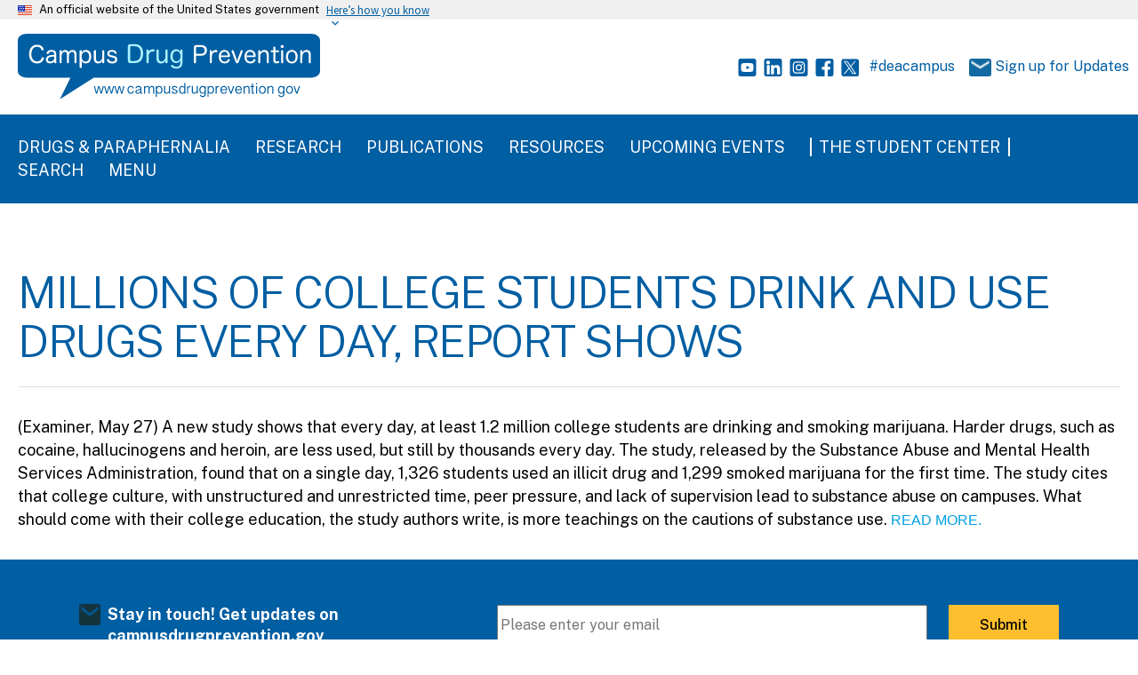

--- FILE ---
content_type: text/html; charset=UTF-8
request_url: https://www.campusdrugprevention.gov/news/millions-college-students-drink-and-use-drugs-every-day-report-shows
body_size: 7966
content:


<!DOCTYPE html>
<html lang="en" dir="ltr" class="no-js">
  <head>
    <meta charset="utf-8" />
<script async src="https://www.googletagmanager.com/gtag/js?id=UA-102314673-1"></script>
<script>window.dataLayer = window.dataLayer || [];function gtag(){dataLayer.push(arguments)};gtag("js", new Date());gtag("set", "developer_id.dMDhkMT", true);gtag("config", "UA-102314673-1", {"groups":"default","linker":{"domains":["www.campusdrugprevention.gov"]},"anonymize_ip":true,"allow_ad_personalization_signals":false,"page_path":location.pathname + location.search + location.hash});</script>
<link rel="canonical" href="https://www.campusdrugprevention.gov/news/millions-college-students-drink-and-use-drugs-every-day-report-shows" />
<meta name="Generator" content="Drupal 10 (https://www.drupal.org)" />
<meta name="MobileOptimized" content="width" />
<meta name="HandheldFriendly" content="true" />
<meta name="viewport" content="width=device-width, initial-scale=1.0" />
<link rel="icon" href="/themes/custom/ohana_cdp/favicon.ico" type="image/vnd.microsoft.icon" />
<link rel="alternate" hreflang="en" href="https://www.campusdrugprevention.gov/news/millions-college-students-drink-and-use-drugs-every-day-report-shows" />

    <title>Millions of College Students Drink and Use Drugs Every Day, Report Shows | Campus Drug Prevention</title>
    <link rel="stylesheet" media="all" href="/sites/default/files/css/css_jTOJd8ISyq3iTirelDXS03yrLnsUaQYfqeLTgnOI0uY.css?delta=0&amp;language=en&amp;theme=ohana_cdp&amp;include=eJxdjUEOwyAMBD9kwpOQwS5EdTHCUDW_byM1HHLbHa1ms2oWDlhRjrEn8_kGoKmIpz4bynZmJ3t9Gthhg18-ojFo-c1DouazaESBaQ-mrO9wt3lRJLeqS1SBP-NUXh__Cg075o6t2HpfZJu1zSi7FaYvDS1MRA" />
<link rel="stylesheet" media="all" href="//fonts.googleapis.com/css2?family=Public+Sans:wght@300;400;500;600;700&amp;display=swap" />
<link rel="stylesheet" media="all" href="//cdnjs.cloudflare.com/ajax/libs/jQuery.mmenu/8.5.21/mmenu.min.css" />
<link rel="stylesheet" media="all" href="/sites/default/files/css/css_LMCwEn7PIKyLoSvaEGh36maNnYM1yMbCAeq7EW5F-sY.css?delta=3&amp;language=en&amp;theme=ohana_cdp&amp;include=eJxdjUEOwyAMBD9kwpOQwS5EdTHCUDW_byM1HHLbHa1ms2oWDlhRjrEn8_kGoKmIpz4bynZmJ3t9Gthhg18-ojFo-c1DouazaESBaQ-mrO9wt3lRJLeqS1SBP-NUXh__Cg075o6t2HpfZJu1zSi7FaYvDS1MRA" />

    <script src="/core/assets/vendor/modernizr/modernizr.min.js?v=3.11.7"></script>

  </head>
  <body class="path-node not-front node-page node-page--node-type-article">
    
      <div class="dialog-off-canvas-main-canvas" data-off-canvas-main-canvas>
    <div class="l-page">
  <a href="#main-content" class="usa-skipnav">Skip to main content</a>
  
<section class="usa-banner" aria-label="Official government website">
  <div class="usa-accordion">
    <header class="usa-banner__header">
      <div class="usa-banner__inner">
        <div class="grid-col-auto">
          <img class="usa-banner__header-flag" src="/themes/custom/ohana_cdp/dist/img/us_flag_small.png" alt="U.S. flag">
        </div>
        <div class="grid-col-fill tablet:grid-col-auto">
          <p class="usa-banner__header-text">An official website of the United States government</p>
          <p class="usa-banner__header-action" aria-hidden="true">Here’s how you know</p>
        </div>
        <button class="usa-accordion__button usa-banner__button" aria-expanded="false" aria-controls="gov-banner-default">
          <span class="usa-banner__button-text">Here’s how you know</span>
        </button>
      </div>
    </header>
    <div class="usa-banner__content usa-accordion__content" id="gov-banner-default">
      <div class="grid-row grid-gap-lg">
        <div class="usa-banner__guidance tablet:grid-col-6">
          <img class="usa-banner__icon usa-media-block__img" src="/themes/custom/ohana_cdp/dist/img/icon-dot-gov.svg" role="img" alt="Dot gov">
          <div class="usa-media-block__body">
            <p><strong>Official websites use .gov</strong><br/>A <strong>.gov</strong> website belongs to an official government organization in the United States.</p>
          </div>
        </div>
        <div class="usa-banner__guidance tablet:grid-col-6">
          <img class="usa-banner__icon usa-media-block__img" src="/themes/custom/ohana_cdp/dist/img/icon-https.svg" role="img" alt="Https">
          <div class="usa-media-block__body">
            <p><strong>Secure .gov websites use HTTPS</strong><br/>A <strong>lock</strong> (  <span class="icon-lock">
    <svg xmlns="http://www.w3.org/2000/svg" width="52" height="64" viewBox="0 0 52 64" class="usa-banner__lock-image" role="img" aria-labelledby="banner-lock-title banner-lock-description">
      <title id="banner-lock-title">Lock</title>
      <desc id="banner-lock-description">A locked padlock</desc>
      <path fill="#000000" fill-rule="evenodd" d="M26 0c10.493 0 19 8.507 19 19v9h3a4 4 0 0 1 4 4v28a4 4 0 0 1-4 4H4a4 4 0 0 1-4-4V32a4 4 0 0 1 4-4h3v-9C7 8.507 15.507 0 26 0zm0 8c-5.979 0-10.843 4.77-10.996 10.712L15 19v9h22v-9c0-6.075-4.925-11-11-11z"/>
    </svg>
  </span>
) or <strong>https://</strong> means you’ve safely connected to the .gov website. Share sensitive information only on official, secure websites.</p>
          </div>
        </div>
      </div>
    </div>
  </div>
</section>
  <div class="usa-overlay"></div>

  <nav id="fullmenu" hidden>
        
        <ul class="menu menu--main-navigation-cdp">
                  <li class="menu__item">
        <a href="/drugs" data-drupal-link-system-path="node/6236">Drugs & Paraphernalia</a>
              </li>
                <li class="menu__item menu-item--expanded">
        <a href="/research">Research</a>
                            <ul class="menu">
                    <li class="menu__item">
        <a href="/research/data" data-drupal-link-system-path="node/11271">Data</a>
              </li>
                <li class="menu__item">
        <a href="/research/journal-articles" data-drupal-link-system-path="node/11276">Journal Articles</a>
              </li>
      </ul>
    
              </li>
                <li class="menu__item menu-item--expanded">
        <a href="/publications/dea-publications" data-drupal-link-system-path="node/11306">Publications</a>
                            <ul class="menu">
                    <li class="menu__item">
        <a href="/publications/dea-publications" data-drupal-link-system-path="node/11306">DEA Publications</a>
              </li>
                <li class="menu__item">
        <a href="/publications/non-dea-publications" data-drupal-link-system-path="node/11311">Non-DEA Publications</a>
              </li>
      </ul>
    
              </li>
                <li class="menu__item menu-item--expanded">
        <a href="/resources">Resources</a>
                            <ul class="menu">
                    <li class="menu__item">
        <a href="/resources/federal-national" data-drupal-link-system-path="node/11281">Federal &amp; National</a>
              </li>
                <li class="menu__item">
        <a href="/resources/state-and-local-contacts" data-drupal-link-system-path="node/11286">State &amp; Local</a>
              </li>
                <li class="menu__item">
        <a href="/practitioners-toolbox" data-drupal-link-system-path="node/12126">Practitioner&#039;s Toolbox</a>
              </li>
                <li class="menu__item">
        <a href="/resources/red-ribbon-week" data-drupal-link-system-path="node/11291">Red Ribbon Week</a>
              </li>
                <li class="menu__item">
        <a href="/resources/webinars" data-drupal-link-system-path="node/11296">Webinars</a>
              </li>
                <li class="menu__item">
        <a href="/resources/podcasts" data-drupal-link-system-path="node/11301">Podcasts</a>
              </li>
                <li class="menu__item">
        <a href="/views-from-the-field" data-drupal-link-system-path="node/12591">Views From the Field</a>
              </li>
      </ul>
    
              </li>
                <li class="menu__item">
        <a href="/events" class="test-events" data-drupal-link-system-path="node/11316">Upcoming Events</a>
              </li>
                <li class="menu__item">
        <a href="/student-center" class="student-center" data-drupal-link-system-path="node/11321">The Student Center</a>
              </li>
                <li class="menu__item">
        <a href="https://search.usa.gov/search?affiliate=cdp">Search</a>
              </li>
                <li class="menu__item">
        <a href="#fullmenu" class="menu__link--full">Menu</a>
              </li>
      </ul>
    


    </nav>

      <header class="l-header " role="banner">
  <div class="l-header__top">
    <div class="l-header__grid">
          




  
    
        

    
                <div class="site-logo">
  <a href="/">
    <img class="site-logo__image" src="/themes/custom/ohana_cdp/dist/img/cdp-logo.svg" alt="Home" />
  </a>
</div>
    
      
    
  

    <div class="header-menus">
      <div class="social-menus l-grid l-grid-col2">
          <div class="cdp-social-icons">
              <a href="https://twitter.com/deahq/" target="_blank"><img class="cdp-social-icons__image" src="/themes/custom/ohana_cdp/dist/img/twitter.svg" alt="CDP twitter" /></a>
              <a href="https://www.facebook.com/DEAHQ/" target="_blank"><img class="cdp-social-icons__image" src="/themes/custom/ohana_cdp/dist/img/facebook.svg" alt="CDP facebook" /></a>
              <a href="https://www.instagram.com/deahq/" target="_blank"><img class="cdp-social-icons__image" src="/themes/custom/ohana_cdp/dist/img/instagram.svg" alt="CDP instagram" />
              <a href="https://www.linkedin.com/company/drug-enforcement-administration" target="_blank"><img class="cdp-social-icons__image" src="/themes/custom/ohana_cdp/dist/img/linkedin.svg" alt="CDP linkedin" /></a>
              <a href="https://www.youtube.com/channel/UC3iGCxsMeA978SPf7Lad8Jw" target="_blank"><img class="cdp-social-icons__image" src="/themes/custom/ohana_cdp/dist/img/youtube.svg" alt="CDP youtube" /></a>
          </div>
          <div class="cdp-info-links l-grid l-grid-col3">
            <a href="https://twitter.com/hashtag/deacampus" target="_blank">#deacampus</a>
            <a href="#subscription_updates"><img class="cdp-mail-icon__image" src="/themes/custom/ohana_cdp/dist/img/icon-mail.png" alt="CDP search" /> Sign up for Updates</a>
            <a href="https://search.dea.gov/search?query=&amp;affiliate=justice-dea" target="_blank" class="search-icon"><img class="cdp-search-icon__image" src="/themes/custom/ohana_cdp/dist/img/search.svg" alt="CDP search" /></a>
          </div>
      </div>
      <div class="utility-menu">
        




  
    
        

    
              
              <ul>
              <li>
        <a href="#fullmenu" class="menu__link--full">Menu</a>
              </li>
        </ul>
  


      
    
  

      </div>
    </div>

      </div>
  </div>

  <div class="l-header__bottom">
    <div class="l-header__grid">
          




  
    
          <h2 class="l-block__title" >CDP: Main Navigation</h2>
        

    
              
        <ul class="menu menu--main-navigation-cdp">
                  <li class="menu__item">
        <a href="/drugs" data-drupal-link-system-path="node/6236">Drugs & Paraphernalia</a>
              </li>
                <li class="menu__item menu-item--collapsed">
        <a href="/research">Research</a>
              </li>
                <li class="menu__item menu-item--collapsed">
        <a href="/publications/dea-publications" data-drupal-link-system-path="node/11306">Publications</a>
              </li>
                <li class="menu__item menu-item--collapsed">
        <a href="/resources">Resources</a>
              </li>
                <li class="menu__item">
        <a href="/events" class="test-events" data-drupal-link-system-path="node/11316">Upcoming Events</a>
              </li>
                <li class="menu__item">
        <a href="/student-center" class="student-center" data-drupal-link-system-path="node/11321">The Student Center</a>
              </li>
                <li class="menu__item">
        <a href="https://search.usa.gov/search?affiliate=cdp">Search</a>
              </li>
                <li class="menu__item">
        <a href="#fullmenu" class="menu__link--full">Menu</a>
              </li>
      </ul>
    


      
    
  

      </div>
  </div>
</header>

    
    <div class="l-highlighted ">
  
      





  <div class="l-block  l-block--provider-block-content l-block--id-block-content1ecb7259-56a0-4bb3-95f3-6e4c71339292" >

  
    
        

          <div class="l-block__content" >
    
          


<div class="field field--name-body field--type-text-with-summary field--label-hidden" >
          <div class="field__item " ><!-- Google tag (gtag.js) --><script async src="https://www.googletagmanager.com/gtag/js?id=G-VX6KVLHGQ2"></script><script>
  window.dataLayer = window.dataLayer || [];
  function gtag(){dataLayer.push(arguments);}
  gtag('js', new Date());

  gtag('config', 'G-VX6KVLHGQ2');
</script></div>
    </div>

  
          </div>
    
  
  </div>






  <div class="l-block  l-block--provider-block-content l-block--id-block-contentc268cca2-77ac-4b08-809d-568970ded3cd" >

  
    
        

          <div class="l-block__content" >
    
          


<div class="field field--name-body field--type-text-with-summary field--label-hidden" >
          <div class="field__item " ><script async src="https://siteimproveanalytics.com/js/siteanalyze_6018802.js"></script>
<style type="text/css">.field, .field__item {
  margin-bottom: 0rem !important;
}
.title-summary__summary p {
    font-weight: 700;
    line-height: 27px;
    margin-bottom: 50px;
}
</style>
</div>
    </div>

  
          </div>
    
  
  </div>





  
    
        

    
              <div data-drupal-messages-fallback class="hidden"></div>
      
    
  






  <div class="l-block  l-block--provider-block-content l-block--id-block-contentf47bf10d-81e0-4698-80e9-e4338221a52b" >

  
    
        

          <div class="l-block__content" >
    
          


<div class="field field--name-body field--type-text-with-summary field--label-hidden" >
          <div class="field__item " ><style type="text/css">.hero__title {
  color: #fff;
  border: none;
  font-size: 2.0em;
}

#ribbon a {
color: #fff;
background: transparent;
padding: 0px;
margin-top:0px;
text-decoration: underline;
}


.hero__description a.mailto:link, .hero__description p a {
color: #fff;
background: transparent !important;
padding: 0px !important;
margin-top:0px !important;
text-decoration: underline !important;
}


@media all and (max-width:780px)
{

	.hero__title {
	font-size: 1.3em;
	}

	.hero__description p {
	font-size: .8rem;
	}
	
	.hero a {
	padding: .1rem;
	}
	
	.hero .hero-container {
	height: 300px;
	}
	.hero {
	  height: 540px;
	}

  .hero a {
  margin-top: 1rem;
  font-size: .8rem;
  }

}

	/* */
* {
  box-sizing: border-box;
}

.col-4 {
    background-color: rgba(255,255,255,0.00);
    padding: 20px;
    float: left;
    width: 25%;

}
		
.col-3 {
    background-color: rgba(255,255,255,0.00);
    padding: 20px;
    float: left;
    width: 33.33%;

}
		
.col-2 {
    background-color: rgba(255,255,255,0.00);
    padding: 20px;
    float: left;
    width: 50%;
}		

.border-right {
    border-right: thin solid rgba(99,99,99,1.00);
}

.row:after {
  content: "";
  display: table;
  clear: both;
}

/* Use a media query to add a break point at 800px: */
@media screen and (max-width: 800px) {
  .col-4, .col-3, .col-2 {
    width: 100%; /* The width is 100%, when the viewport is 800px or smaller */
  }
.border-right {
    border-right: thin solid rgba(99,99,99,0.00);
}

.col-2, .col-3, col-4 {

}

}



/* CSS Button */
.button-5 {
  align-items: center;
  background-clip: padding-box;
  background-color: #d83933;
  border: 1px solid transparent;
  border-radius: .25rem;
  box-shadow: rgba(0, 0, 0, 0.02) 0 1px 3px 0;
  box-sizing: border-box;
  color: #fff;
  cursor: pointer;
  display: inline-flex;
  font-family: system-ui,-apple-system,system-ui,"Helvetica Neue",Helvetica,Arial,sans-serif;
  font-size: 16px;
  font-weight: 600;
  justify-content: center;
  line-height: 1.25;
  margin: 0;
  min-height: 3rem;
  padding: calc(.875rem - 1px) calc(1.5rem - 1px);
  position: relative;
  text-decoration: none;
  transition: all 250ms;
  user-select: none;
  -webkit-user-select: none;
  touch-action: manipulation;
  vertical-align: baseline;
  width: auto;
}


a.button-5:link,
a.button-5:hover,
a.button-5:focus,
a.button-5:visited
 {
  color: #fff !important;
  background-color: #f51b14;
  box-shadow: rgba(0, 0, 0, 0.1) 0 4px 12px;
}

.button-5:hover {
  color: #fff;
  transform: translateY(-1px);
}

a.button-5:active, a.button-5:visited {
  color: #fff !important;
  background-color: #d83933;
  box-shadow: rgba(0, 0, 0, .06) 0 2px 4px;
  transform: translateY(0);
}

.red-ribbon-week a:link, .red-ribbon-week a:visited, .red-ribbon-week a:hover, .red-ribbon-week a:active {
	color:#d83933;
}


/* Date - added 2022-20-12 */
.l-section.l-section--date-long.l-section--default {
color: #d83933;
font-size: 15px;
font-weight: 700;
margin-bottom: 8px;
}

/*  Date - added 2023-03-28 */

.field--name-field-news-video iframe {
    border: 0;
    width: 725px !important;
    height: 460px;
}

.field--name-field-news-video {
    float: left;
    padding-bottom: 10px;
}

.article__content .field--name-field-podcast-image .field__item {
    width:480px;
    padding-right:50px;
    float:left;
    padding-bottom: 10px;
}

.article__content .field--name-field-podcast-audio {
    clear:both;
}


.article__content p {
    clear:both;
}


/* added 2023-04-03 hide search icon */
.search-icon {
  display: none !important;
}

.menu--main-navigation-cdp .menu__item {
  display: inline-block;
  margin: 0 1.5rem 0 0 !important;
}

.social-menus .cdp-info-links.l-grid {
  grid-template-columns: fit-content(100%) 8fr 1fr;
  grid-gap: 0 !important;
  white-space: nowrap;
}


/* margin-bottom frontpage */
.l-view {
    margin-bottom: 0rem ;
}


/* Banner Mobile Updates */

@media (max-width: 780px) {
  .hero {
      height: 500px;
  }
}

.hero .alert_box {
height: 325px;
}

@media (min-width: 80em) {
  .hero .alert_box {
    bottom: 0%;
  }
}

@media (max-width: 780px) {
  .hero .alert_box {
      height: 200px;
  }
}

@media (max-width: 780px) {
  .hero__description p {
      font-size: .8rem;
      display: none;
  }
}
/* Banner Mobile Updates End */


/* Fixed Sign-up overlapping mobile screen */
@media (max-width: 48em) {
	.social-menus .cdp-info-links.l-grid {
    grid-template-columns: fit-content(100%) 12fr 1fr;
    grid-gap: 0 !important;
    white-space: pre-wrap;
	}
}



/* CDP Red Ribbon */
/*

.l-header__bottom {
  background: #d81d24;
}

.hero .alert_box {
  background: #d81d24 !important;
  border-left: 10px solid #d81d24 !important;
}

.subscription {
  background: #d81d24 !important;
}

.l-footer .l-footer__top {
  background: #8e0e13 !important;
}
.l-footer .l-footer__bottom {
  background: #5b0509 !important;
}

*/
</style>
</div>
    </div>

  
          </div>
    
  
  </div>






  <div class="l-block  l-block--provider-block-content l-block--id-block-contentb314422f-4387-42c2-85a2-841255a6b5b6" >

  
    
        

          <div class="l-block__content" >
    
          


<div class="field field--name-body field--type-text-with-summary field--label-hidden" >
          <div class="field__item " ><!-- Go to www.addthis.com/dashboard to customize your tools --> <script type="text/javascript" src="//s7.addthis.com/js/300/addthis_widget.js#pubid=ra-63ab87ecc3c4902d"></script></div>
    </div>

  
          </div>
    
  
  </div>

  
  </div>

  
  <main id="main-content" class="l-main" role="main" tabindex="-1">
        
    <div class="l-content ">
  
      





  <div class="l-block  l-block--provider-system l-block--id-system-main-block" >

  
    
        

          <div class="l-block__content" >
    
          <div class="article l-constrain">
  
<section class="l-section" >
      <div class="l-constrain">
  
  
  <div class="l-section__content">
    
  <div class="title-summary">
      <div class="title-summary__content">
         <h1 class="title-summary__title">Millions of College Students Drink and Use Drugs Every Day, Report Shows</h1>

              </div>
  </div>
  </div>

  
      </div>
  </section>
  <div class="article__content">
    <div> 
<section class="l-section" >
      <div class="l-constrain">
  
  
  <div class="l-section__content">
        


<div class="field field--name-field-graf-text-text field--type-text-long field--label-hidden" >
          <div class="field__item " ><p>(Examiner, May 27) A new study shows that&nbsp;every day, at least 1.2 million college students are drinking and smoking marijuana. Harder drugs, such as cocaine, hallucinogens and heroin, are less used, but still&nbsp;by thousands every day. The study, released by the Substance Abuse and Mental Health Services Administration, found that on a single day, 1,326 students used an illicit drug and 1,299 smoked marijuana for the first time. The study cites that college culture, with unstructured and unrestricted time, peer pressure, and lack of supervision lead to substance abuse on campuses. What should come with their college education, the study authors write, is more teachings on the cautions of substance use.<a href="http://www.examiner.com/article/millions-of-college-students-drink-and-use-drugs-every-day-report-shows" style="box-sizing: border-box; margin: 0px; padding: 0px; border: 0px; font-variant-numeric: inherit; font-stretch: inherit; font-size: 16px; line-height: inherit; font-family: Roboto, sans-serif; vertical-align: baseline; color: rgb(0, 160, 227);" target="_blank">&nbsp;READ MORE.</a></p></div>
    </div>

    </div>

  
      </div>
  </section>
 </div>
      </div>
</div>

  
          </div>
    
  
  </div>

  
  </div>

    
    </main>

  <div class="subscription ">
			<div class="subscription__content"><a aria-describedby="subscription section" id="subscription_updates"></a>
			<form action="https://public.govdelivery.com/accounts/USDOJDEACDP/subscribers/qualify" class="l-constrain l-grid l-grid--3col" method="POST" target="_blank">
        <input type="hidden" name="authenticity_token" value="aU4/erk8YcZTsdMrRNZq6HHwAv5lsr79NW1Wljyr55it3t7Jucb3Hd6scI7AVGsWnuipoJfB7cy/+YtwGsAdHg==">
				<label for="email">Stay in touch! Get updates on campusdrugprevention.gov</label>
				<input required type="email" name="email" id="email" placeholder="Please enter your email">
				<input type="submit" class="button" value="Submit">
			</form>
		</div>
	</div>

      <footer class="l-footer " role="contentinfo">
  <div class="l-footer__top">
    <div class="l-footer__grid">
          




  
    
        

    
              
        
      
<ul class="menu menu--footer-cdp" >
  
    
      
      
                            
      
      
                            
      
            
      <li class="menu__item   has-subnav is-expanded" >
        <a class="menu__link  has-subnav is-expanded" href="">About this site</a>

                            <ul class="menu menu__subnav">
    
    
      
      
      
      
      
      
      
            
      <li class="menu__item" >
        <a class="menu__link" href="/cdp/contact-us">Contact Us</a>

              </li>

    
      
      
      
      
      
      
      
            
      <li class="menu__item" >
        <a class="menu__link" href="https://www.campusdrugprevention.gov/feedback">Feedback</a>

              </li>

    
      
      
      
      
      
      
      
            
      <li class="menu__item" >
        <a class="menu__link" href="/disclaimer">Disclaimer</a>

              </li>

    
      
      
      
      
      
      
      
            
      <li class="menu__item" >
        <a class="menu__link" href="https://www.justice.gov/doj/privacy-policy">Privacy Policy</a>

              </li>

      </ul>
    
              </li>

    
      
      
                            
      
      
                            
      
            
      <li class="menu__item   has-subnav is-expanded" >
        <a class="menu__link  has-subnav is-expanded" href="">Useful links</a>

                            <ul class="menu menu__subnav">
    
    
      
      
      
      
      
      
      
            
      <li class="menu__item" >
        <a class="menu__link" href="/drug-info">Drugs &amp; Paraphernalia</a>

              </li>

    
      
      
      
      
      
      
      
            
      <li class="menu__item" >
        <a class="menu__link" href="/content/find-help">Find Help</a>

              </li>

    
      
      
      
      
      
      
      
            
      <li class="menu__item" >
        <a class="menu__link" href="https://www.getsmartaboutdrugs.gov/">Get Smart About Drugs</a>

              </li>

    
      
      
      
      
      
      
      
            
      <li class="menu__item" >
        <a class="menu__link" href="https://www.justthinktwice.gov/">Just Think Twice</a>

              </li>

      </ul>
    
              </li>

    
      
      
                            
      
      
                            
      
            
      <li class="menu__item   has-subnav is-expanded" >
        <a class="menu__link  has-subnav is-expanded" href="">About DEA</a>

                            <ul class="menu menu__subnav">
    
    
      
      
      
      
      
      
      
            
      <li class="menu__item" >
        <a class="menu__link" href="https://www.dea.gov/resources/accessibility-plug-ins-policy">Accessibility</a>

              </li>

    
      
      
      
      
      
      
      
            
      <li class="menu__item" >
        <a class="menu__link" href="/get-involved/who-we-are">DEA: Who We Are</a>

              </li>

    
      
      
      
      
      
      
      
            
      <li class="menu__item" >
        <a class="menu__link" href="https://www.dea.gov/foia/foia-privacy-act">FOIA</a>

              </li>

    
      
      
      
      
      
      
      
            
      <li class="menu__item" >
        <a class="menu__link" href="https://www.justice.gov/legalpolicies">Legal Policies and Disclaimers</a>

              </li>

    
      
      
      
      
      
      
      
            
      <li class="menu__item" >
        <a class="menu__link" href="http://www.justice.gov/">U.S. Department of Justice</a>

              </li>

    
      
      
      
      
      
      
      
            
      <li class="menu__item" >
        <a class="menu__link" href="https://www.justice.gov/jmd/page/file/1394116/dl?inline=">U.S. Department of Justice EEO Policy</a>

              </li>

    
      
      
      
      
      
      
      
            
      <li class="menu__item" >
        <a class="menu__link" href="http://www.justice.gov/dea/">U.S. Drug Enforcement Administration</a>

              </li>

    
      
      
      
      
      
      
      
            
      <li class="menu__item" >
        <a class="menu__link" href="https://www.usa.gov/">USA.gov</a>

              </li>

      </ul>
    
              </li>

      </ul>
    


      
    
  

      </div>
  </div>

  <div class="l-footer__bottom">
    <div class="l-footer__grid">
          




  
    
        

    
                <div class="site-footer-logo">
  <img class="site-footer-logo__image" src="/themes/custom/ohana_cdp/dist/img/US-DEA-Seal-BW.svg" alt="Home" />
  <div class="site-footer-logo__meta">
    <span class="site-footer-logo__statement">This is a United States Government, Drug Enforcement Administration (DEA) website. The inclusion of a link on this website does not constitute an official endorsement, guarantee, or approval by DEA.</span>
  </div>
</div>
    
      
    
  

      </div>
  </div>
</footer>

  </div>

  </div>

    
    <script type="application/json" data-drupal-selector="drupal-settings-json">{"path":{"baseUrl":"\/","pathPrefix":"","currentPath":"node\/10361","currentPathIsAdmin":false,"isFront":false,"currentLanguage":"en"},"pluralDelimiter":"\u0003","suppressDeprecationErrors":true,"google_analytics":{"account":"UA-102314673-1","trackOutbound":1,"trackMailto":1,"trackDownload":1,"trackDownloadExtensions":"7z|aac|arc|arj|asf|asx|avi|bin|csv|doc(x|m)?|dot(x|m)?|exe|flv|gif|gz|gzip|hqx|jar|jpe?g|js|mp(2|3|4|e?g)|mov(ie)?|msi|msp|pdf|phps|png|ppt(x|m)?|pot(x|m)?|pps(x|m)?|ppam|sld(x|m)?|thmx|qtm?|ra(m|r)?|sea|sit|tar|tgz|torrent|txt|wav|wma|wmv|wpd|xls(x|m|b)?|xlt(x|m)|xlam|xml|z|zip","trackDomainMode":"2","trackCrossDomains":["www.campusdrugprevention.gov"],"trackUrlFragments":1},"data":{"extlink":{"extTarget":true,"extTargetNoOverride":false,"extNofollow":false,"extNoreferrer":true,"extFollowNoOverride":false,"extClass":"0","extLabel":"(link is external)","extImgClass":false,"extSubdomains":true,"extExclude":"","extInclude":"","extCssExclude":"a.social-link","extCssExplicit":"","extAlert":false,"extAlertText":"This link will take you to an external web site. We are not responsible for their content.","mailtoClass":"mailto","mailtoLabel":"(link sends email)","extUseFontAwesome":false,"extIconPlacement":"append","extFaLinkClasses":"fa fa-external-link","extFaMailtoClasses":"fa fa-envelope-o","whitelistedDomains":[]}},"user":{"uid":0,"permissionsHash":"94361a4b6fa660f975409b498b5e4385a908ce762ab73e21d40c9598a33d4731"}}</script>
<script src="/core/assets/vendor/jquery/jquery.min.js?v=3.7.1"></script>
<script src="/core/misc/drupalSettingsLoader.js?v=10.2.2"></script>
<script src="/core/misc/drupal.js?v=10.2.2"></script>
<script src="/core/misc/drupal.init.js?v=10.2.2"></script>
<script src="/modules/contrib/google_analytics/js/google_analytics.js?v=10.2.2"></script>
<script src="//cdnjs.cloudflare.com/ajax/libs/jQuery.mmenu/8.5.21/mmenu.polyfills.min.js"></script>
<script src="//cdnjs.cloudflare.com/ajax/libs/jQuery.mmenu/8.5.21/mmenu.min.js"></script>
<script src="/themes/custom/ohana_cdp/dist/vendor/uswds-init.min.js?v=10.2.2"></script>
<script src="/themes/custom/ohana_cdp/dist/vendor/uswds.min.js?v=10.2.2"></script>
<script src="/themes/custom/ohana_cdp/dist/js/mm-menu.js?v=10.2.2"></script>
<script src="/themes/custom/ohana_cdp/dist/js/ext-link.js?v=10.2.2"></script>
<script src="/themes/custom/ohana_cdp/dist/js/landing.js?v=10.2.2"></script>
<script src="/themes/custom/ohana_cdp/dist/js/interactive-map.js?v=10.2.2"></script>
<script src="/themes/custom/ohana_cdp/dist/js/accordion.js?v=10.2.2"></script>
<script src="https://dap.digitalgov.gov/Universal-Federated-Analytics-Min.js?" id="_fed_an_ua_tag"></script>
<script src="/modules/contrib/extlink/extlink.js?v=10.2.2"></script>

  </body>
</html>


--- FILE ---
content_type: application/javascript
request_url: https://www.campusdrugprevention.gov/themes/custom/ohana_cdp/dist/js/landing.js?v=10.2.2
body_size: -6
content:
/* eslint-disable */
(function ($) {
  // get current URL path and assign 'active' class
  var pathname = window.location.pathname;
  $('.drug-index-tabs > ul > li > a[href="' + pathname + '"]').parent().addClass('menu-item--active-trail');
  $('.main-menu-tabs > ul > li > a[href="' + pathname + '"]').parent().addClass('menu-item--active-trail');
})(jQuery, Drupal);

--- FILE ---
content_type: application/javascript
request_url: https://www.campusdrugprevention.gov/themes/custom/ohana_cdp/dist/js/mm-menu.js?v=10.2.2
body_size: 445
content:
!(document => {
  'use strict';

  document.addEventListener('DOMContentLoaded', () => {
    const fullmenu = document.querySelector('#fullmenu');
    if (fullmenu) {
      new Mmenu(fullmenu, {
        extensions: {
          all: ['position-front', 'position-right', 'fx-menu-slide', 'border-full'],
          '(max-width: 720px)': ['fullscreen']
        },
        classNames: {
          selected: 'is-active'
        },
        lazySubmenus: {
          load: true
        },
        keyboardNavigation: {
          enable: 'default',
          enhance: true
        },
        setSelected: {
          hover: true,
          parent: false
        },
        navbar: {
          add: true,
          title: 'Full Menu'
        },
        navbars: [{
          position: 'top',
          content: ['<a class="site-name" href="/" title="Home" rel="home" aria-label="Home"><h1 class="site-name__text">United States Drug Enforcement Administration</h1></a>', 'close']
        }, {
          position: 'bottom',
          content: ['<ul class="mobile-menu menu--secondary l-constrain"><li class="menu__item"><a class="menu__link button--blue" href="/cdp/sign-email-updates">Get Updates</a></li><li class="menu__item"><a class="menu__link button--blue" href="/practitioners-toolbox">Practitioner\'s​ Toolbox</a></li><li class="menu__item"><a class="menu__link button--alert" href="/content/find-help">Get Help</a></li></ul>']
        }]
      });
      fullmenu.removeAttribute('hidden');
    }
  });
})(document);

--- FILE ---
content_type: image/svg+xml
request_url: https://www.campusdrugprevention.gov/themes/custom/ohana_cdp/dist/img/linkedin.svg
body_size: 160
content:
<svg width="21" height="20" xmlns="http://www.w3.org/2000/svg"><path d="M18.056 0A2.445 2.445 0 0120.5 2.444v15.112A2.445 2.445 0 0118.056 20H2.944A2.445 2.445 0 01.5 17.556V2.444A2.445 2.445 0 012.944 0h15.112zM6.162 7.348h-2.24a.526.526 0 00-.527.527v9.394c0 .291.235.527.526.527h2.241a.527.527 0 00.527-.527V7.875a.526.526 0 00-.527-.527zm8.41-.158c-1.739 0-2.556.637-3.105 1.462v-.82a.484.484 0 00-.484-.484H8.657a.484.484 0 00-.484.484v9.48c0 .267.216.484.484.484h2.326a.484.484 0 00.484-.484v-5.083c.06-.683.36-2.205 1.843-2.205 1.91 0 1.718 2.224 1.718 2.881v4.407c0 .267.217.484.484.484h2.405a.484.484 0 00.484-.484v-4.676c0-2-.06-5.446-3.829-5.446zm-9.53-4.986a2.13 2.13 0 100 4.258 2.13 2.13 0 000-4.258z" fill="#005EA2"/></svg>

--- FILE ---
content_type: image/svg+xml
request_url: https://www.campusdrugprevention.gov/themes/custom/ohana_cdp/dist/img/facebook.svg
body_size: 48
content:
<svg width="21" height="20" xmlns="http://www.w3.org/2000/svg"><path d="M18.056 0A2.445 2.445 0 0120.5 2.444v15.112A2.445 2.445 0 0118.056 20h-4.158v-7.536h2.601l.495-3.227h-3.096V7.142c0-.882.432-1.743 1.82-1.743h1.407V2.65s-1.278-.218-2.5-.218c-2.55 0-4.216 1.546-4.216 4.344v2.46H7.574v3.227h2.835V20H2.944A2.445 2.445 0 01.5 17.556V2.444A2.445 2.445 0 012.944 0h15.112z" fill="#005EA2" fill-rule="evenodd"/></svg>

--- FILE ---
content_type: application/javascript
request_url: https://www.campusdrugprevention.gov/themes/custom/ohana_cdp/dist/js/accordion.js?v=10.2.2
body_size: 201
content:
/* eslint-disable */
//Element.closest polyfill
if (!Element.prototype.matches) Element.prototype.matches = Element.prototype.msMatchesSelector || Element.prototype.webkitMatchesSelector;
if (!Element.prototype.closest) Element.prototype.closest = function (s) {
  var el = this;
  if (!document.documentElement.contains(el)) return null;
  do {
    if (el.matches(s)) return el;
    el = el.parentElement || el.parentNode;
  } while (el !== null && el.nodeType === 1);
  return null;
};
document.addEventListener('DOMContentLoaded', function () {
  document.addEventListener('click', function (e) {
    var clickedElem = e.target;
    clickedElem = clickedElem.closest('.state-accordion button');
    if (clickedElem) {
      console.log('clicked');
      var accordion = clickedElem.closest('.state-accordion');
      var prevAccordion = document.querySelector('.state-accordion.active');
      if (prevAccordion && prevAccordion !== accordion) {
        prevAccordion.classList.toggle('active');
      }
      accordion.classList.toggle('active');
    }
  });
});

--- FILE ---
content_type: image/svg+xml
request_url: https://www.campusdrugprevention.gov/themes/custom/ohana_cdp/dist/img/instagram.svg
body_size: 538
content:
<svg width="21" height="20" xmlns="http://www.w3.org/2000/svg"><path d="M18.056 0A2.445 2.445 0 0120.5 2.444v15.112A2.445 2.445 0 0118.056 20H2.944A2.445 2.445 0 01.5 17.556V2.444A2.445 2.445 0 012.944 0h15.112zM10.5 3.164c-1.857 0-2.09.008-2.818.041-.728.033-1.225.149-1.66.318-.45.175-.83.408-1.21.788a3.35 3.35 0 00-.79 1.211c-.168.435-.284.932-.317 1.66-.033.729-.04.961-.04 2.818 0 1.857.007 2.09.04 2.818.033.728.149 1.225.318 1.66.175.45.408.83.788 1.21.38.38.762.614 1.211.79.435.168.932.284 1.66.317.729.033.961.04 2.818.04 1.857 0 2.09-.007 2.818-.04.728-.033 1.225-.149 1.66-.318a3.35 3.35 0 001.21-.788c.38-.38.614-.762.79-1.211.168-.435.284-.932.317-1.66.033-.729.04-.961.04-2.818 0-1.857-.007-2.09-.04-2.818-.033-.728-.149-1.225-.318-1.66a3.35 3.35 0 00-.788-1.21 3.351 3.351 0 00-1.211-.789c-.435-.17-.932-.285-1.66-.318-.729-.033-.961-.04-2.818-.04zm0 1.232c1.825 0 2.041.007 2.762.04.667.03 1.029.141 1.27.235.319.124.546.272.786.511.239.24.387.467.511.786.094.241.205.603.235 1.27.033.72.04.937.04 2.762s-.007 2.041-.04 2.762c-.03.667-.141 1.029-.235 1.27a2.127 2.127 0 01-.511.786c-.24.239-.467.387-.786.511-.241.094-.603.205-1.27.235-.72.033-.937.04-2.762.04s-2.042-.007-2.762-.04c-.667-.03-1.029-.141-1.27-.235a2.118 2.118 0 01-.786-.511 2.118 2.118 0 01-.511-.786c-.094-.241-.205-.603-.235-1.27-.033-.72-.04-.937-.04-2.762s.007-2.041.04-2.762c.03-.667.141-1.029.235-1.27.124-.319.272-.546.511-.786.24-.239.467-.387.786-.511.241-.094.603-.205 1.27-.235.72-.033.937-.04 2.762-.04zm0 2.094a3.51 3.51 0 100 7.02 3.51 3.51 0 000-7.02zm0 5.789a2.279 2.279 0 110-4.558 2.279 2.279 0 010 4.558zm4.47-5.928a.82.82 0 11-1.641 0 .82.82 0 011.64 0z" fill="#005EA2" fill-rule="evenodd"/></svg>